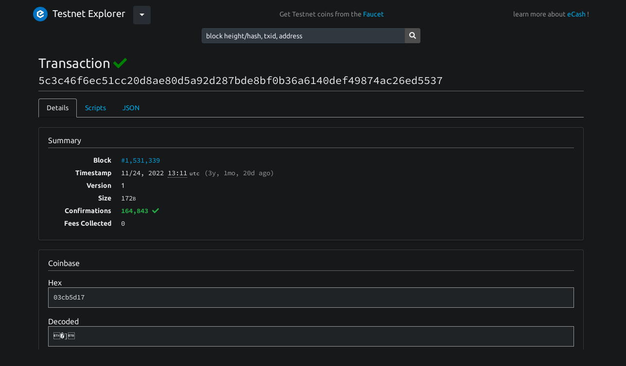

--- FILE ---
content_type: text/html; charset=utf-8
request_url: https://texplorer.bitcoinabc.org/tx/5c3c46f6ec51cc20d8ae80d5a92d287bde8bf0b36a6140def49874ac26ed5537
body_size: 4866
content:
<!DOCTYPE html><html lang="en"><head><meta charset="utf-8"><meta name="csrf-token" content="8ccJcARq-AeumGISZLQEt9fv5RfF87CqSncM"><meta name="viewport" content="width=device-width, initial-scale=1, maximum-scale=1, user-scalable=0, shrink-to-fit=no"><link rel="stylesheet" href="/css/fonts.css" integrity="sha384-XOmmu8j3C2MFUXRVGg8VWYNwlhEkSNb0rW/4e7bi3F56S6PejEmBUQDGZofQyjbL"><link rel="stylesheet" href="/css/highlight.min.css" integrity="sha384-zhIsEafzyQWHSoMCQ4BfT8ZlRXQyIFwAHAJn32PNdsb8n6tVysGZSLpEEIvCskw4"><link rel="stylesheet" href="/css/bootstrap-dark.min.css" integrity="sha384-yHrdw+uFPe64ykHEYlYL2lmT0s+veKi1+lmxNqB3jVMOl9iX0h9xDLxcgtFtiV6M"><link rel="stylesheet" href="/css/dark-touchups.css"><link rel="stylesheet" href="/css/styling.css"><link rel="icon" type="image/x-icon" href="/img/logo/bch.ico"><!-- debug as if we're in privacy mode (which means we don't have exchange rate data)--><!-- debug as if we're in performance protection mode (which means we don't calculate UTXO set details)--><!-- debug as if we don't have result.blockstats (applies to block pages when node version < 0.17.0)--><!--if (result)--><!--	- result.blockstats = null;--><!-- no networkVolume--><title>Transaction 5c3c46f6ec51cc20d8ae80d5a92d287bde8bf0b36a6140def49874ac26ed5537</title><style>.field {
	word-wrap: break-word;
}

</style></head><body class="bg-dark"><nav class="navbar navbar-expand-lg navbar-dark bg-dark"><div class="container"><span class="dropdown"><a href="/"><img class="header-image" src="/img/logo/xec.svg" alt="logo"><span class="navbar-brand">Testnet Explorer</span></a><button class="btn btn-secondary dropdown-toggle" type="button" id="dropdownMenuButton" data-toggle="dropdown" aria-haspopup="true" aria-expanded="false"></button><div class="dropdown-menu"><a class="dropdown-item" href="https://explorer.bitcoinabc.org"><img class="header-image" src="/img/logo/xec.svg" alt="logo"><span class="navbar-brand">Mainnet Explorer</span></a></div></span><span class="navbar-text">Get Testnet coins from the <a href="https://faucet.fabien.cash">Faucet</a></span><span class="pull-right navbar-text">learn more about <a href="https://e.cash">eCash</a> !</span></div></nav><div class="row justify-content-center"><form method="post" action="/search" style="width: 450px;"><input type="hidden" name="_csrf" value="8ccJcARq-AeumGISZLQEt9fv5RfF87CqSncM"><div class="input-group input-group-sm"><input class="form-control form-control-sm" autocomplete="off" type="text" name="query" placeholder="block height/hash, txid, address"><div class="input-group-append"><button class="btn btn-primary" type="submit"><i class="fas fa-search"></i></button></div></div></form></div><div class="pb-4 pt-3 pt-md-4" style="background-color: undefined"><div class="container px-2 px-sm-3"><div style="min-height: 500px;"><h1 class="h3 word-wrap">Transaction <a data-toggle="tooltip" title="Finalized by Avalanche."><i class="fas fa-check" color="green"></i></a><br><small class="text-monospace">5c3c46f6ec51cc20d8ae80d5a92d287bde8bf0b36a6140def49874ac26ed5537</small></h1><hr><ul class="nav nav-tabs mb-3"><li class="nav-item"><a class="nav-link active" data-toggle="tab" href="#tab-details" role="tab">Details</a></li><li class="nav-item"><a class="nav-link" data-toggle="tab" href="#tab-scripts" role="tab">Scripts</a></li><li class="nav-item"><a class="nav-link" data-toggle="tab" href="#tab-json" role="tab">JSON</a></li></ul><div class="tab-content"><div class="tab-pane active" id="tab-details" role="tabpanel"><div class="card shadow-sm mb-3"><div class="card-body px-2 px-md-3"><h2 class="h6 mb-0">Summary</h2><hr><div class="clearfix"></div><div class="row"><div class="summary-table-label">Block</div><div class="summary-table-content text-monospace"><a href="/block/00000000053b79c0b89fbe0b81b8198952e73d48385667853a42842538558fa5">#1,531,339</a></div></div><div class="row"><div class="summary-table-label">Timestamp</div><div class="summary-table-content text-monospace"><td class="text-monospace"><span>11/24</span><span>, 2022</span><span> </span><span class="border-dotted" title="2022-11-24 13:11:11" data-toggle="tooltip">13:11</span><small class="ml-1">utc</small><span class="text-muted ml-2">(<span>3y, 1mo, 20d </span><span>ago)</span></span></td></div></div><div class="row"><div class="summary-table-label">Version</div><div class="summary-table-content monospace">1</div></div><div class="row"><div class="summary-table-label">Size</div><div class="summary-table-content text-monospace"><span>172</span><small>B</small></div></div><div class="row"><div class="summary-table-label">Confirmations</div><div class="summary-table-content text-monospace"><strong class="font-weight-bold text-success">164,843 <a data-toggle="tooltip" title="This transaction has been finalized by Avalanche."><i class="fas fa-check"></i></a></strong></div></div><div class="row"><div class="summary-table-label">Fees Collected</div><div class="summary-table-content text-monospace"><span class="text-monospace">0</span></div></div></div></div><div class="card shadow-sm mb-3"><div class="card-body px-2 px-md-3"><h2 class="h6 mb-0">Coinbase</h2><hr><h6>Hex</h6><div class="bg-light px-2 py-2 mb-3 border"><span class="text-monospace word-wrap">03cb5d17</span></div><h6>Decoded</h6><div class="bg-light px-2 py-2 border"><span class="text-monospace word-wrap">�]</span></div></div></div><div class="card shadow-sm mb-3"><div class="card-body px-2 px-md-3"><h2 class="h6 mb-0"><span>1 </span><span>Input</span><span class="mx-2 text-muted text-small">/</span><span>3 </span><span>Outputs</span></h2><hr><script>function showAllTxOutputs(link, txid) {
	var hiddenRows = document.querySelectorAll("[data-txid='" + txid + "']");
	hiddenRows.forEach(function(hiddenRow) {
		hiddenRow.classList.remove("d-none");
	});

	link.classList.add("d-none");
}
</script><div class="row text-monospace"><div class="col-lg-6"><div class="clearfix"><div class="tx-io-label"><a data-toggle="tooltip" title="Input #0" style="white-space: nowrap;"><span class="font-weight-bold">&gt; </span><small class="d-inline d-md-none">Input </small><span>#0</span><small class="d-inline d-md-none font-weight-light text-muted"> / 0</small></a></div><div class="tx-io-content"><div class="clearfix"><div class="tx-io-desc"><small class="data-tag bg-success mr-2" title="Coinbase transactions are special transactions created by the miner of a block. They distribute the block reward (subsidy) as the miner chooses, along with all of the fees paid by transactions included in the block." data-toggle="tooltip">coinbase</small><div class="pt-1"><small class="font-weight-bold" tistle="UTF-8 encoded" data-toggle="tooltip">data</small><small>(utf-8) - </small><small>�]</small><br><small class="border-dotted" title="03cb5d17" data-toggle="tooltip">show raw</small></div></div><div class="tx-io-value"><!--span #{JSON.stringify(currencyFormatInfo)}--><span class="text-monospace">390,625</span><small class="ml-1">XEC</small></div></div></div></div><hr><div class="row mb-5 mb-lg-0"><div class="col"><div class="font-weight-bold text-left text-md-right"><span class="d-block d-md-none">Total Input: </span><!--span #{JSON.stringify(currencyFormatInfo)}--><span class="text-monospace">390,625</span><small class="ml-1">XEC</small></div></div></div></div><div class="col-lg-6"><div data-txid="5c3c46f6ec51cc20d8ae80d5a92d287bde8bf0b36a6140def49874ac26ed5537"><div class="clearfix"><div class="tx-io-label"><a data-toggle="tooltip" title="Output #0" style="white-space: nowrap;"><span class="font-weight-bold">&lt; </span><small class="d-inline d-md-none">Output </small><span>#0</span><small class="d-inline d-md-none font-weight-light text-muted"> / 2</small></a></div><div class="tx-io-content"><div class="clearfix"><div class="tx-io-desc"><div class="mb-tiny"><small class="data-tag bg-dark"><span title="Output Type: Pay to Public Key Hash" data-toggle="tooltip">p2pkh</span></small></div><a id="output-0" href="/address/ectest:qrfekq9s0c8tcuh75wpcxqnyl5e7dhqk4gq6pjct44"><span class="text-monospace word-wrap">ectest:qrfekq9s0c8tcuh75wpcxqnyl5e7dhqk4gq6pjct44</span></a><br></div><div class="tx-io-value"><i class="fas fa-lock-open text-secondary mr-2" title="Spent output." data-toggle="tooltip"></i><!--span #{JSON.stringify(currencyFormatInfo)}--><span class="text-monospace">359,144.55</span><small class="ml-1">XEC</small></div></div></div></div><hr></div><div data-txid="5c3c46f6ec51cc20d8ae80d5a92d287bde8bf0b36a6140def49874ac26ed5537"><div class="clearfix"><div class="tx-io-label"><a data-toggle="tooltip" title="Output #1" style="white-space: nowrap;"><span class="font-weight-bold">&lt; </span><small class="d-inline d-md-none">Output </small><span>#1</span><small class="d-inline d-md-none font-weight-light text-muted"> / 2</small></a></div><div class="tx-io-content"><div class="clearfix"><div class="tx-io-desc"><div class="mb-tiny"><small class="data-tag bg-dark"><span title="Output Type: Pay to Script Hash" data-toggle="tooltip">p2sh</span></small></div><a id="output-1" href="/address/ectest:prfhcnyqnl5cgrnmlfmms675w93ld7mvvqty68c0v0"><span class="text-monospace word-wrap">ectest:prfhcnyqnl5cgrnmlfmms675w93ld7mvvqty68c0v0</span></a><br></div><div class="tx-io-value"><i class="fas fa-lock text-success mr-2" title="Unspent output." data-toggle="tooltip"></i><!--span #{JSON.stringify(currencyFormatInfo)}--><span class="text-monospace">31,480.45</span><small class="ml-1">XEC</small></div></div></div></div><hr></div><div data-txid="5c3c46f6ec51cc20d8ae80d5a92d287bde8bf0b36a6140def49874ac26ed5537"><div class="clearfix"><div class="tx-io-label"><a data-toggle="tooltip" title="Output #2" style="white-space: nowrap;"><span class="font-weight-bold">&lt; </span><small class="d-inline d-md-none">Output </small><span>#2</span><small class="d-inline d-md-none font-weight-light text-muted"> / 2</small></a></div><div class="tx-io-content"><div class="clearfix"><div class="tx-io-desc"><div class="mb-tiny"><small class="data-tag bg-primary">OP_RETURN</small></div><div><small class="font-weight-bold">data</small><small>(utf-8) - </small><small>��d����=F�]#.άV�9J��Ppf&amp;񧧍�9G   </small><br><small><a href="javascript:void(0)" onclick="$('#op-return-hex-5c3c46f6ec51cc20d8ae80d5a92d287bde8bf0b36a6140def49874ac26ed5537-2').show(); $(this).hide(); return false;">show raw</a></small></div><div id="op-return-hex-5c3c46f6ec51cc20d8ae80d5a92d287bde8bf0b36a6140def49874ac26ed5537-2" style="display: none;"><small class="font-weight-bold">data</small><small>(hex) -  </small><small class="word-wrap">OP_RETURN fced84649caeb0a43d46a55d232e08ceac56cc394ae5e150706626f1a7a78d06c607394707000000</small></div></div><div class="tx-io-value"><i class="fas fa-lock-open text-secondary mr-2" title="Spent output." data-toggle="tooltip"></i><span class="text-monospace">0</span></div></div></div></div><hr></div><div class="row mb-0 mb-lg-0"><div class="col"><div class="font-weight-bold text-left text-md-right"><span class="d-block d-md-none">Total Output: </span><!--span #{JSON.stringify(currencyFormatInfo)}--><span class="text-monospace">390,625</span><small class="ml-1">XEC</small></div></div></div></div></div></div></div></div><div class="tab-pane" id="tab-scripts" role="tabpanel"><div class="card shadow-sm mb-3"><div class="card-body px-2 px-md-3"><h3 class="h6 mb-0">Input Scripts</h3><hr><table class="table table-striped"><thead><tr><th style="width: 50px;"></th><th>Script Sig (asm)</th></tr></thead><tbody><tr><th class="text-monospace"><a data-toggle="tooltip" title="Input #0" style="white-space: nowrap;"><span>></span><span class="font-weight-normal">#0</span></a></th><td class="word-wrap text-break text-monospace"><div class="text-monospace" style="line-height: 1.75em;"><small class="rounded bg-primary text-white px-2 py-1 mr-2">coinbase</small><br><span>03cb5d17</span><br><span class="text-muted">(decoded) �]</span></div></td></tr></tbody></table></div></div><div class="card shadow-sm mb-3"><div class="card-body px-2 px-md-3"><h3 class="h6 mb-0">Output Scripts</h3><hr><table class="table table-striped"><thead><tr><th style="width: 50px;"></th><th>Script Pub Key (asm)</th></tr></thead><tbody><tr><th class="text-monospace"><a data-toggle="tooltip" title="Output #0" style="white-space: nowrap;"><span>,</span><span class="font-weight-normal"> #0</span></a></th><td class="word-wrapx text-monospace"><span>OP_DUP OP_HASH160 d39b00b07e0ebc72fea383830264fd33e6dc16aa OP_EQUALVERIFY OP_CHECKSIG</span></td></tr><tr><th class="text-monospace"><a data-toggle="tooltip" title="Output #1" style="white-space: nowrap;"><span>,</span><span class="font-weight-normal"> #1</span></a></th><td class="word-wrapx text-monospace"><span>OP_HASH160 d37c4c809fe9840e7bfa77b86bd47163f6fb6c60 OP_EQUAL</span></td></tr><tr><th class="text-monospace"><a data-toggle="tooltip" title="Output #2" style="white-space: nowrap;"><span>,</span><span class="font-weight-normal"> #2</span></a></th><td class="word-wrapx text-monospace"><span>OP_RETURN fced84649caeb0a43d46a55d232e08ceac56cc394ae5e150706626f1a7a78d06c607394707000000</span><br><span class="text-muted">(decoded)     ��d����=F�]#.άV�9J��Ppf&amp;񧧍�9G   </span></td></tr></tbody></table></div></div></div><div class="tab-pane" id="tab-json" role="tabpanel"><div class="card shadow-sm mb-3"><div class="card-body"><h3 class="h6 mb-0">Transaction</h3><hr><div class="highlight"><pre><code class="json bg-light" data-lang="json">{
    &quot;txid&quot;: &quot;5c3c46f6ec51cc20d8ae80d5a92d287bde8bf0b36a6140def49874ac26ed5537&quot;,
    &quot;hash&quot;: &quot;5c3c46f6ec51cc20d8ae80d5a92d287bde8bf0b36a6140def49874ac26ed5537&quot;,
    &quot;version&quot;: 1,
    &quot;size&quot;: 172,
    &quot;locktime&quot;: 0,
    &quot;vin&quot;: [
        {
            &quot;coinbase&quot;: &quot;03cb5d17&quot;,
            &quot;sequence&quot;: 4294967295
        }
    ],
    &quot;vout&quot;: [
        {
            &quot;value&quot;: 359144.55,
            &quot;n&quot;: 0,
            &quot;scriptPubKey&quot;: {
                &quot;asm&quot;: &quot;OP_DUP OP_HASH160 d39b00b07e0ebc72fea383830264fd33e6dc16aa OP_EQUALVERIFY OP_CHECKSIG&quot;,
                &quot;hex&quot;: &quot;76a914d39b00b07e0ebc72fea383830264fd33e6dc16aa88ac&quot;,
                &quot;reqSigs&quot;: 1,
                &quot;type&quot;: &quot;pubkeyhash&quot;,
                &quot;addresses&quot;: [
                    &quot;ectest:qrfekq9s0c8tcuh75wpcxqnyl5e7dhqk4gq6pjct44&quot;
                ]
            }
        },
        {
            &quot;value&quot;: 31480.45,
            &quot;n&quot;: 1,
            &quot;scriptPubKey&quot;: {
                &quot;asm&quot;: &quot;OP_HASH160 d37c4c809fe9840e7bfa77b86bd47163f6fb6c60 OP_EQUAL&quot;,
                &quot;hex&quot;: &quot;a914d37c4c809fe9840e7bfa77b86bd47163f6fb6c6087&quot;,
                &quot;reqSigs&quot;: 1,
                &quot;type&quot;: &quot;scripthash&quot;,
                &quot;addresses&quot;: [
                    &quot;ectest:prfhcnyqnl5cgrnmlfmms675w93ld7mvvqty68c0v0&quot;
                ]
            }
        },
        {
            &quot;value&quot;: 0,
            &quot;n&quot;: 2,
            &quot;scriptPubKey&quot;: {
                &quot;asm&quot;: &quot;OP_RETURN fced84649caeb0a43d46a55d232e08ceac56cc394ae5e150706626f1a7a78d06c607394707000000&quot;,
                &quot;hex&quot;: &quot;6a28fced84649caeb0a43d46a55d232e08ceac56cc394ae5e150706626f1a7a78d06c607394707000000&quot;,
                &quot;type&quot;: &quot;nulldata&quot;
            }
        }
    ],
    &quot;hex&quot;: &quot;[base64]&quot;,
    &quot;blockhash&quot;: &quot;00000000053b79c0b89fbe0b81b8198952e73d48385667853a42842538558fa5&quot;,
    &quot;confirmations&quot;: 164843,
    &quot;time&quot;: 1669295471,
    &quot;blocktime&quot;: 1669295471,
    &quot;finalized&quot;: true
}</code></pre></div></div></div><div class="card shadow-sm mb-3"><div class="card-body"><h3 class="h6 mb-0">UTXOs</h3><hr><div class="highlight"><pre><code class="json bg-light" data-lang="json">[
    null,
    {
        &quot;bestblock&quot;: &quot;0000000000060921e3e04b7ebd71ed005c6f9850e12dcd974e6934e256182919&quot;,
        &quot;confirmations&quot;: 164843,
        &quot;value&quot;: 31480.45,
        &quot;scriptPubKey&quot;: {
            &quot;asm&quot;: &quot;OP_HASH160 d37c4c809fe9840e7bfa77b86bd47163f6fb6c60 OP_EQUAL&quot;,
            &quot;hex&quot;: &quot;a914d37c4c809fe9840e7bfa77b86bd47163f6fb6c6087&quot;,
            &quot;reqSigs&quot;: 1,
            &quot;type&quot;: &quot;scripthash&quot;,
            &quot;addresses&quot;: [
                &quot;ectest:prfhcnyqnl5cgrnmlfmms675w93ld7mvvqty68c0v0&quot;
            ]
        },
        &quot;coinbase&quot;: true
    },
    null
]</code></pre></div></div></div><!--pre #{JSON.stringify(result.txInputs, null, 4)}--></div></div></div><div style="margin-bottom: 30px;"></div></div></div><script src="/js/jquery.min.js" integrity="sha384-vk5WoKIaW/vJyUAd9n/wmopsmNhiy+L2Z+SBxGYnUkunIxVxAv/UtMOhba/xskxh"></script><script src="/js/popper.min.js" integrity="sha384-Q6E9RHvbIyZFJoft+2mJbHaEWldlvI9IOYy5n3zV9zzTtmI3UksdQRVvoxMfooAo"></script><script src="/js/bootstrap.min.js" integrity="sha384-wfSDF2E50Y2D1uUdj0O3uMBJnjuUD4Ih7YwaYd1iqfktj0Uod8GCExl3Og8ifwB6"></script><script defer src="/js/fontawesome.min.js" integrity="sha384-eVEQC9zshBn0rFj4+TU78eNA19HMNigMviK/PU/FFjLXqa/GKPgX58rvt5Z8PLs7"></script><script src="/js/highlight.min.js" integrity="sha384-xLrpH5gNLD6HMLgeDH1/p4FXigQ8T9mgNm+EKtCSXL0OJ5i1bnSi57dnwFuUMM9/"></script><script src="/js/site.js" integrity="sha384-v/91ekPcT7McKahGike6yPpHuTSvYsPN6VMoXdM8VB1uTkCXqhwvGHUs1uxBodfK"></script><script>$(document).ready(function() {
	$('[data-toggle="tooltip"]').tooltip();
	$('[data-toggle="popover"]').popover({html:true, container:"body"});
});

hljs.initHighlightingOnLoad();
</script><center><span class="pull-right navbar-text">hosted by <a href="https://www.bitcoinabc.org">bitcoinabc.org</a></span></center><script defer src="https://static.cloudflareinsights.com/beacon.min.js/vcd15cbe7772f49c399c6a5babf22c1241717689176015" integrity="sha512-ZpsOmlRQV6y907TI0dKBHq9Md29nnaEIPlkf84rnaERnq6zvWvPUqr2ft8M1aS28oN72PdrCzSjY4U6VaAw1EQ==" data-cf-beacon='{"version":"2024.11.0","token":"87d517b0aeee4007a5c0a32fb25dd3b8","r":1,"server_timing":{"name":{"cfCacheStatus":true,"cfEdge":true,"cfExtPri":true,"cfL4":true,"cfOrigin":true,"cfSpeedBrain":true},"location_startswith":null}}' crossorigin="anonymous"></script>
</body></html>

--- FILE ---
content_type: text/css; charset=UTF-8
request_url: https://texplorer.bitcoinabc.org/css/dark-touchups.css
body_size: 246
content:
html, body {
    max-width: 100%;
    overflow-x: hidden;
}
hr {
	background-color: #555555;
}

.nav-tabs .nav-link.active {
	border-color: #9a9b9c #9a9b9c #0c0c0c !important;
}

.data-tag {
	color: #111 !important;
	border-color: #cccccc !important;
}

.data-tag.bg-dark {
	background-color: #cccccc !important;
}

.alert {
	opacity: 0.8 !important;
}

hr {
	border-top: 1px solid rgba(255, 255, 255, 0.1) !important;
}

.hljs-attr {
	color: #eeeeee;
}

.hljs, .hljs-subst {
	color: #dddddd;
}

.hljs-type, .hljs-string, .hljs-number, .hljs-selector-id, .hljs-selector-class, .hljs-quote, .hljs-template-tag, .hljs-deletion {
	color: #95dbc6;
}

a {
	color: #00ABE7
}
a:hover {
    color: #00ABE7;
    text-decoration: underline;
}

.btn-primary {
    color: #f2f3f4;
    background-color: #4D4D4D;
    border-color: #4D4D4D;
}
.btn-primary:hover {
    color: #fff;
    background-color: #00ABE7;
    border-color: #00ABE7;
}
.btn-primary.focus,
.btn-primary:focus {
    color: #fff;
    background-color: #00ABE7;
    border-color: #00ABE7;
    box-shadow: 0 0 0 0.2rem rgba(113, 179, 251, 0.5);
}
.btn-primary.disabled,
.btn-primary:disabled {
    color: #f2f3f4;
    background-color: #00ABE7;
    border-color: #00ABE7;
}
.btn-primary:not(:disabled):not(.disabled).active,
.btn-primary:not(:disabled):not(.disabled):active,
.show > .btn-primary.dropdown-toggle {
    color: #fff;
    background-color: #00ABE7;
    border-color: #00ABE7;
}
.navbar-dark .navbar-text a {
    color: #00ABE7;
}
.page-link {
    position: relative;
    display: block;
    padding: 0.5rem 0.75rem;
    margin-left: -1px;
    line-height: 1.25;
    color: #FFFFFF;
    background-color: #0c0c0c;
    border: 1px solid #282d33;
}
.page-link:hover {
    z-index: 2;
    color: #FFFFFF;
    text-decoration: none;
    background-color: #282d33;
    border-color: #282d33;
}
.page-item.active .page-link {
    z-index: 3;
    color: #fff;
    background-color: #00ABE7;
    border-color: #4D4D4D;
}
.page-item.disabled .page-link {
    color: #000;
    pointer-events: none;
    cursor: auto;
    background-color: #202326;
    border-color: #282d33;
}


--- FILE ---
content_type: text/css; charset=UTF-8
request_url: https://texplorer.bitcoinabc.org/css/styling.css
body_size: 757
content:
body {
	font-size: 14px;
	font-family: "Ubuntu", sans-serif;
	/*font: 14px 'Open Sans', "Lucida Grande", Helvetica, Arial, sans-serif;*/
}

hr {
	margin: 5px 0 15px 0;
}

img.header-image {
	margin-top: -10px;
	margin-bottom: -5px;
	width: 30px;
	height: 30px;
	margin-right: 10px;
}

code, .text-monospace {
	font-family: "Source Code Pro", monospace !important;
}

strong {
	font-weight: 700 !important;
}

h6, .h6 {
	margin-bottom: 0 !important;
}

.text-small {
	font-size: 80%;
}

.popover {
	max-width: 1200px;
}

.border-dotted {
	border-bottom: 1px dotted #aaa;
}

.data-tag {
	color: white;
	border-radius: 0.25rem;
	padding: 3px 6px;
}

.mb-tiny {
	margin-bottom: 3px;
}

.mb-huge {
	margin-bottom: 200px;
}

.user-message-markdown p {
	margin-bottom: 0 !important;
}



.nav-tabs .nav-link.active {
	background-color: transparent;
	border-color: #dee2e6 #dee2e6 #f8f9fa;
}

pre {
	white-space: pre-wrap;
	white-space: -moz-pre-wrap;
	white-space: -pre-wrap;
	white-space: -o-pre-wrap;
	word-wrap: break-word;
	margin-bottom: 0;
}

dd {
	margin-bottom: 1rem;
}

.word-wrap {
	word-wrap: break-word;
	word-break: break-all;
}

#subheader a {
	margin-right: 20px;
}

.table th {
	border-top: none;
}

.dropdown-item:focus, .dropdown-item:hover {
	background-color: #e3e3e3;
}

#sub-menu a:hover {
	text-decoration: underline;
}

strong {
	font-weight: 500;
}



.xindex-summary table tbody th, .xindex-summary table tbody td {
	padding: 0;
	padding-top: 0.3rem;
	padding-bottom: 0.3rem;
}

.index-summary .summary-icon {
	width: 20px;
}



.summary-table-label, .summary-table-content, .summary-split-table-label, .summary-split-table-content {
	position: relative;
	width: 100%;
	min-height: 1px;
	padding-right: 5px;
	padding-left: 15px;
	margin-bottom: 5px;
}

.tx-io-label, .tx-io-content, .tx-io-desc, .tx-io-value {
	position: relative;
	width: 100%;
	min-height: 1px;
	padding-right: 0px;
	padding-left: 0px;
	margin-bottom: 2px;
	float: left;
}

.summary-table-label, .summary-split-table-label {
	font-weight: bold;
}

.summary-table-content, .summary-split-table-content {
	margin-bottom: 20px;
}

@media (min-width: 576px) {
	.summary-table-label {
		max-width: 100%;
		text-align: left;
	}
	.summary-table-content {
		max-width: 100%;
		margin-bottom: 20px;
	}

	.summary-split-table-label {
		max-width: 100%;
		text-align: left;
	}
	.summary-split-table-content {
		max-width: 100%;
		margin-bottom: 20px;
	}

	.tx-io-label { max-width: 100%; }
	.tx-io-content { max-width: 100%; }
	.tx-io-desc { max-width: 100%; }
	.tx-io-value { max-width: 100%; }
}

@media (min-width: 768px) {
	.summary-table-label {
		max-width: 18%;
		text-align: right;
	}
	.summary-table-content {
		max-width: 82%;
		margin-bottom: 5px;
	}

	.summary-split-table-label {
		max-width: 36%;
		text-align: right;
	}
	.summary-split-table-content {
		max-width: 64%;
		margin-bottom: 5px;
	}

	.tx-io-label { max-width: 8%; }
	.tx-io-content { max-width: 92%; }
	.tx-io-desc { max-width: 65%; }
	.tx-io-value { max-width: 35%; text-align: right; }
}

@media (min-width: 992px) {
	.summary-table-label {
		max-width: 15%;
		text-align: right;
	}
	.summary-table-content {
		max-width: 85%;
		margin-bottom: 5px;
	}

	.summary-split-table-label {
		max-width: 30%;
		text-align: right;
	}
	.summary-split-table-content {
		max-width: 70%;
		margin-bottom: 5px;
	}

	.tx-io-label { max-width: 11%; }
	.tx-io-content { max-width: 89%; }
	.tx-io-desc { max-width: 60%; }
	.tx-io-value { max-width: 40%; text-align: right; }
}

@media (min-width: 1200px) {
	.container {
		max-width: 1160px;
	}

	.summary-table-label {
		max-width: 13%;
		text-align: right;
	}
	.summary-table-content {
		max-width: 87%;
		margin-bottom: 5px;
	}

	.summary-split-table-label {
		max-width: 24%;
		text-align: right;
	}
	.summary-split-table-content {
		max-width: 76%;
		margin-bottom: 5px;
	}

	.tx-io-label { max-width: 11%; }
	.tx-io-content { max-width: 89%; }
	.tx-io-desc { max-width: 69%; }
	.tx-io-value { max-width: 31%; text-align: right; }
}

@media (min-width: 1920px) {
	.container {
		max-width: 1800px;
	}

	.summary-table-label {
		max-width: 8%;
		text-align: right;
	}
	.summary-table-content {
		max-width: 92%;
		margin-bottom: 5px;
	}

	.summary-split-table-label {
		max-width: 16%;
		text-align: right;
	}
	.summary-split-table-content {
		max-width: 84%;
		margin-bottom: 5px;
	}

	.tx-io-label { max-width: 7%; }
	.tx-io-content { max-width: 93%; }
	.tx-io-desc { max-width: 70%; }
	.tx-io-value { max-width: 30%; text-align: right; }
}





footer a {
	color: #ddd;
	text-decoration: underline;
}

footer a:hover {
	color: white;
}

.table-striped>tbody>tr:nth-child(odd)>td, 
.table-striped>tbody>tr:nth-child(odd)>th {
	/*background-color: #fbfbfb;*/
}

.hljs-type, .hljs-string, .hljs-number, .hljs-selector-id, .hljs-selector-class, .hljs-quote, .hljs-template-tag, .hljs-deletion {
	color: #3aa54f;
}

.opcode {
    color:#0a6c80;
    font-weight: bold;
}


--- FILE ---
content_type: image/svg+xml
request_url: https://texplorer.bitcoinabc.org/img/logo/xec.svg
body_size: 235
content:
<svg id="Layer_1" data-name="Layer 1" xmlns="http://www.w3.org/2000/svg" viewBox="0 0 256 256"><defs><style>.cls-1{fill:#fff;}.cls-2{fill:#0074c2;}</style></defs><path class="cls-1" d="M145.1,99.82l-31.71,18.26a2.61,2.61,0,0,0-1.31,2.29v15.32a2.48,2.48,0,0,0,1.31,2.21l13.28,7.66a2.36,2.36,0,0,0,2.53,0L184,114c9.3-5.38,9.3-20.88,0-26.26L134.75,59.38a13.17,13.17,0,0,0-13.62,0L71.88,87.75A13.46,13.46,0,0,0,65,99.58c0,19,.08,37.91,0,56.82a13.46,13.46,0,0,0,6.84,11.83l49.25,28.45a13.54,13.54,0,0,0,13.62,0L184,168.23a13.31,13.31,0,0,0,6.77-11.83V131.7l-58.62,33.92a8.31,8.31,0,0,1-8.48,0L97.49,150.45a8.3,8.3,0,0,1-4.24-7.34V112.87a8.36,8.36,0,0,1,4.15-7.26c8.73-5.06,17.53-10.11,26.26-15.17a8.36,8.36,0,0,1,8.48,0l13,7.42A1.15,1.15,0,0,1,145.1,99.82Z"/><path class="cls-2" d="M128,0A128,128,0,1,0,256,128,128,128,0,0,0,128,0Zm17.1,97.86-13-7.42a8.36,8.36,0,0,0-8.48,0c-8.73,5.06-17.53,10.11-26.26,15.17a8.36,8.36,0,0,0-4.15,7.26v30.24a8.3,8.3,0,0,0,4.24,7.34l26.17,15.17a8.31,8.31,0,0,0,8.48,0l58.62-33.92v24.7A13.31,13.31,0,0,1,184,168.23l-49.24,28.45a13.54,13.54,0,0,1-13.62,0L71.88,168.23A13.46,13.46,0,0,1,65,156.4c.08-18.91,0-37.83,0-56.82a13.46,13.46,0,0,1,6.84-11.83l49.25-28.37a13.17,13.17,0,0,1,13.62,0L184,87.75c9.3,5.38,9.3,20.88,0,26.26L129.2,145.56a2.36,2.36,0,0,1-2.53,0l-13.28-7.66a2.48,2.48,0,0,1-1.31-2.21V120.37a2.61,2.61,0,0,1,1.31-2.29L145.1,99.82A1.15,1.15,0,0,0,145.1,97.86Z"/></svg>

--- FILE ---
content_type: application/javascript; charset=UTF-8
request_url: https://texplorer.bitcoinabc.org/js/site.js
body_size: -152
content:
function updateCurrencyValue(element, val) {
	$.ajax({
		url: `/snippet/formatCurrencyAmount/${val}`

	}).done(function(result) {
		element.html(result);
		$('[data-toggle="tooltip"]').tooltip();
	});
}

function updateFeeRateValue(element, val, digits) {
	$.ajax({
		url: `/api/utils/formatCurrencyAmountInSmallestUnits/${val},${digits}`

	}).done(function(result) {
		element.html(`<span>${result.val} <small>${result.currencyUnit}/B</small></span>`);
	});
}
